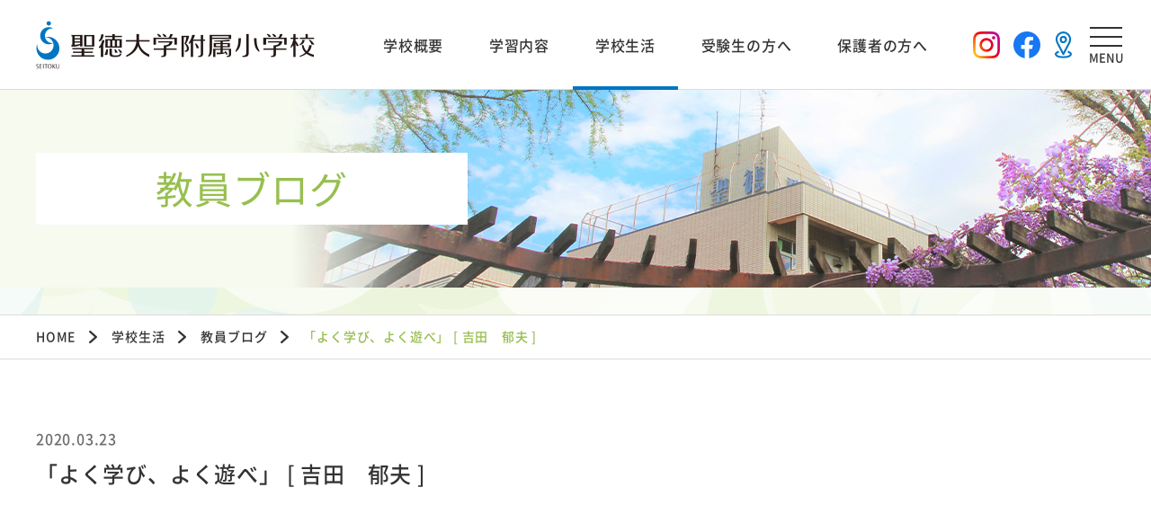

--- FILE ---
content_type: text/html; charset=UTF-8
request_url: https://seitoku-primary.ed.jp/school_life/teachers/%E3%80%8C%E3%82%88%E3%81%8F%E5%AD%A6%E3%81%B3%E3%80%81%E3%82%88%E3%81%8F%E9%81%8A%E3%81%B9%E3%80%8D-%E5%90%89%E7%94%B0%E3%80%80%E9%83%81%E5%A4%AB/
body_size: 60282
content:
<!doctype html>
<html lang="ja">
<head>
  <meta charset="UTF-8">
  <meta name="viewport" content="width=device-width, initial-scale=1">
  <link rel="icon" type="image/x-icon" href="https://seitoku-primary.ed.jp/wp/wp-content/themes/seitoku_shogaku/img/common/favicon.ico">
  <link rel="apple-touch-icon" sizes="180x180" href="https://seitoku-primary.ed.jp/wp/wp-content/themes/seitoku_shogaku/img/common/apple-touch-icon.png">

  <title>「よく学び、よく遊べ」 [ 吉田　郁夫 ] | 聖徳大学附属小学校</title>
<meta name='robots' content='max-image-preview:large' />
  <meta name="description" content="千葉県松戸市にある私立小学校、聖徳大学附属小学校は建学の理念である「和」の精神のもと、知・情・体のバランスがよくとれた子どもの育成を目指しています。礼節、知育、勤労の３つの教育方針を掲げ、一人ひとりの能力や特性に応じた教育を大切にします。">
<link rel='dns-prefetch' href='//ajax.googleapis.com' />
<link rel="alternate" title="oEmbed (JSON)" type="application/json+oembed" href="https://seitoku-primary.ed.jp/wp-json/oembed/1.0/embed?url=https%3A%2F%2Fseitoku-primary.ed.jp%2Fschool_life%2Fteachers%2F%25e3%2580%258c%25e3%2582%2588%25e3%2581%258f%25e5%25ad%25a6%25e3%2581%25b3%25e3%2580%2581%25e3%2582%2588%25e3%2581%258f%25e9%2581%258a%25e3%2581%25b9%25e3%2580%258d-%25e5%2590%2589%25e7%2594%25b0%25e3%2580%2580%25e9%2583%2581%25e5%25a4%25ab%2F" />
<link rel="alternate" title="oEmbed (XML)" type="text/xml+oembed" href="https://seitoku-primary.ed.jp/wp-json/oembed/1.0/embed?url=https%3A%2F%2Fseitoku-primary.ed.jp%2Fschool_life%2Fteachers%2F%25e3%2580%258c%25e3%2582%2588%25e3%2581%258f%25e5%25ad%25a6%25e3%2581%25b3%25e3%2580%2581%25e3%2582%2588%25e3%2581%258f%25e9%2581%258a%25e3%2581%25b9%25e3%2580%258d-%25e5%2590%2589%25e7%2594%25b0%25e3%2580%2580%25e9%2583%2581%25e5%25a4%25ab%2F&#038;format=xml" />
<style id='wp-img-auto-sizes-contain-inline-css'>
img:is([sizes=auto i],[sizes^="auto," i]){contain-intrinsic-size:3000px 1500px}
/*# sourceURL=wp-img-auto-sizes-contain-inline-css */
</style>
<style id='wp-block-library-inline-css'>
:root{--wp-block-synced-color:#7a00df;--wp-block-synced-color--rgb:122,0,223;--wp-bound-block-color:var(--wp-block-synced-color);--wp-editor-canvas-background:#ddd;--wp-admin-theme-color:#007cba;--wp-admin-theme-color--rgb:0,124,186;--wp-admin-theme-color-darker-10:#006ba1;--wp-admin-theme-color-darker-10--rgb:0,107,160.5;--wp-admin-theme-color-darker-20:#005a87;--wp-admin-theme-color-darker-20--rgb:0,90,135;--wp-admin-border-width-focus:2px}@media (min-resolution:192dpi){:root{--wp-admin-border-width-focus:1.5px}}.wp-element-button{cursor:pointer}:root .has-very-light-gray-background-color{background-color:#eee}:root .has-very-dark-gray-background-color{background-color:#313131}:root .has-very-light-gray-color{color:#eee}:root .has-very-dark-gray-color{color:#313131}:root .has-vivid-green-cyan-to-vivid-cyan-blue-gradient-background{background:linear-gradient(135deg,#00d084,#0693e3)}:root .has-purple-crush-gradient-background{background:linear-gradient(135deg,#34e2e4,#4721fb 50%,#ab1dfe)}:root .has-hazy-dawn-gradient-background{background:linear-gradient(135deg,#faaca8,#dad0ec)}:root .has-subdued-olive-gradient-background{background:linear-gradient(135deg,#fafae1,#67a671)}:root .has-atomic-cream-gradient-background{background:linear-gradient(135deg,#fdd79a,#004a59)}:root .has-nightshade-gradient-background{background:linear-gradient(135deg,#330968,#31cdcf)}:root .has-midnight-gradient-background{background:linear-gradient(135deg,#020381,#2874fc)}:root{--wp--preset--font-size--normal:16px;--wp--preset--font-size--huge:42px}.has-regular-font-size{font-size:1em}.has-larger-font-size{font-size:2.625em}.has-normal-font-size{font-size:var(--wp--preset--font-size--normal)}.has-huge-font-size{font-size:var(--wp--preset--font-size--huge)}.has-text-align-center{text-align:center}.has-text-align-left{text-align:left}.has-text-align-right{text-align:right}.has-fit-text{white-space:nowrap!important}#end-resizable-editor-section{display:none}.aligncenter{clear:both}.items-justified-left{justify-content:flex-start}.items-justified-center{justify-content:center}.items-justified-right{justify-content:flex-end}.items-justified-space-between{justify-content:space-between}.screen-reader-text{border:0;clip-path:inset(50%);height:1px;margin:-1px;overflow:hidden;padding:0;position:absolute;width:1px;word-wrap:normal!important}.screen-reader-text:focus{background-color:#ddd;clip-path:none;color:#444;display:block;font-size:1em;height:auto;left:5px;line-height:normal;padding:15px 23px 14px;text-decoration:none;top:5px;width:auto;z-index:100000}html :where(.has-border-color){border-style:solid}html :where([style*=border-top-color]){border-top-style:solid}html :where([style*=border-right-color]){border-right-style:solid}html :where([style*=border-bottom-color]){border-bottom-style:solid}html :where([style*=border-left-color]){border-left-style:solid}html :where([style*=border-width]){border-style:solid}html :where([style*=border-top-width]){border-top-style:solid}html :where([style*=border-right-width]){border-right-style:solid}html :where([style*=border-bottom-width]){border-bottom-style:solid}html :where([style*=border-left-width]){border-left-style:solid}html :where(img[class*=wp-image-]){height:auto;max-width:100%}:where(figure){margin:0 0 1em}html :where(.is-position-sticky){--wp-admin--admin-bar--position-offset:var(--wp-admin--admin-bar--height,0px)}@media screen and (max-width:600px){html :where(.is-position-sticky){--wp-admin--admin-bar--position-offset:0px}}

/*# sourceURL=wp-block-library-inline-css */
</style><style id='wp-block-image-inline-css'>
.wp-block-image>a,.wp-block-image>figure>a{display:inline-block}.wp-block-image img{box-sizing:border-box;height:auto;max-width:100%;vertical-align:bottom}@media not (prefers-reduced-motion){.wp-block-image img.hide{visibility:hidden}.wp-block-image img.show{animation:show-content-image .4s}}.wp-block-image[style*=border-radius] img,.wp-block-image[style*=border-radius]>a{border-radius:inherit}.wp-block-image.has-custom-border img{box-sizing:border-box}.wp-block-image.aligncenter{text-align:center}.wp-block-image.alignfull>a,.wp-block-image.alignwide>a{width:100%}.wp-block-image.alignfull img,.wp-block-image.alignwide img{height:auto;width:100%}.wp-block-image .aligncenter,.wp-block-image .alignleft,.wp-block-image .alignright,.wp-block-image.aligncenter,.wp-block-image.alignleft,.wp-block-image.alignright{display:table}.wp-block-image .aligncenter>figcaption,.wp-block-image .alignleft>figcaption,.wp-block-image .alignright>figcaption,.wp-block-image.aligncenter>figcaption,.wp-block-image.alignleft>figcaption,.wp-block-image.alignright>figcaption{caption-side:bottom;display:table-caption}.wp-block-image .alignleft{float:left;margin:.5em 1em .5em 0}.wp-block-image .alignright{float:right;margin:.5em 0 .5em 1em}.wp-block-image .aligncenter{margin-left:auto;margin-right:auto}.wp-block-image :where(figcaption){margin-bottom:1em;margin-top:.5em}.wp-block-image.is-style-circle-mask img{border-radius:9999px}@supports ((-webkit-mask-image:none) or (mask-image:none)) or (-webkit-mask-image:none){.wp-block-image.is-style-circle-mask img{border-radius:0;-webkit-mask-image:url('data:image/svg+xml;utf8,<svg viewBox="0 0 100 100" xmlns="http://www.w3.org/2000/svg"><circle cx="50" cy="50" r="50"/></svg>');mask-image:url('data:image/svg+xml;utf8,<svg viewBox="0 0 100 100" xmlns="http://www.w3.org/2000/svg"><circle cx="50" cy="50" r="50"/></svg>');mask-mode:alpha;-webkit-mask-position:center;mask-position:center;-webkit-mask-repeat:no-repeat;mask-repeat:no-repeat;-webkit-mask-size:contain;mask-size:contain}}:root :where(.wp-block-image.is-style-rounded img,.wp-block-image .is-style-rounded img){border-radius:9999px}.wp-block-image figure{margin:0}.wp-lightbox-container{display:flex;flex-direction:column;position:relative}.wp-lightbox-container img{cursor:zoom-in}.wp-lightbox-container img:hover+button{opacity:1}.wp-lightbox-container button{align-items:center;backdrop-filter:blur(16px) saturate(180%);background-color:#5a5a5a40;border:none;border-radius:4px;cursor:zoom-in;display:flex;height:20px;justify-content:center;opacity:0;padding:0;position:absolute;right:16px;text-align:center;top:16px;width:20px;z-index:100}@media not (prefers-reduced-motion){.wp-lightbox-container button{transition:opacity .2s ease}}.wp-lightbox-container button:focus-visible{outline:3px auto #5a5a5a40;outline:3px auto -webkit-focus-ring-color;outline-offset:3px}.wp-lightbox-container button:hover{cursor:pointer;opacity:1}.wp-lightbox-container button:focus{opacity:1}.wp-lightbox-container button:focus,.wp-lightbox-container button:hover,.wp-lightbox-container button:not(:hover):not(:active):not(.has-background){background-color:#5a5a5a40;border:none}.wp-lightbox-overlay{box-sizing:border-box;cursor:zoom-out;height:100vh;left:0;overflow:hidden;position:fixed;top:0;visibility:hidden;width:100%;z-index:100000}.wp-lightbox-overlay .close-button{align-items:center;cursor:pointer;display:flex;justify-content:center;min-height:40px;min-width:40px;padding:0;position:absolute;right:calc(env(safe-area-inset-right) + 16px);top:calc(env(safe-area-inset-top) + 16px);z-index:5000000}.wp-lightbox-overlay .close-button:focus,.wp-lightbox-overlay .close-button:hover,.wp-lightbox-overlay .close-button:not(:hover):not(:active):not(.has-background){background:none;border:none}.wp-lightbox-overlay .lightbox-image-container{height:var(--wp--lightbox-container-height);left:50%;overflow:hidden;position:absolute;top:50%;transform:translate(-50%,-50%);transform-origin:top left;width:var(--wp--lightbox-container-width);z-index:9999999999}.wp-lightbox-overlay .wp-block-image{align-items:center;box-sizing:border-box;display:flex;height:100%;justify-content:center;margin:0;position:relative;transform-origin:0 0;width:100%;z-index:3000000}.wp-lightbox-overlay .wp-block-image img{height:var(--wp--lightbox-image-height);min-height:var(--wp--lightbox-image-height);min-width:var(--wp--lightbox-image-width);width:var(--wp--lightbox-image-width)}.wp-lightbox-overlay .wp-block-image figcaption{display:none}.wp-lightbox-overlay button{background:none;border:none}.wp-lightbox-overlay .scrim{background-color:#fff;height:100%;opacity:.9;position:absolute;width:100%;z-index:2000000}.wp-lightbox-overlay.active{visibility:visible}@media not (prefers-reduced-motion){.wp-lightbox-overlay.active{animation:turn-on-visibility .25s both}.wp-lightbox-overlay.active img{animation:turn-on-visibility .35s both}.wp-lightbox-overlay.show-closing-animation:not(.active){animation:turn-off-visibility .35s both}.wp-lightbox-overlay.show-closing-animation:not(.active) img{animation:turn-off-visibility .25s both}.wp-lightbox-overlay.zoom.active{animation:none;opacity:1;visibility:visible}.wp-lightbox-overlay.zoom.active .lightbox-image-container{animation:lightbox-zoom-in .4s}.wp-lightbox-overlay.zoom.active .lightbox-image-container img{animation:none}.wp-lightbox-overlay.zoom.active .scrim{animation:turn-on-visibility .4s forwards}.wp-lightbox-overlay.zoom.show-closing-animation:not(.active){animation:none}.wp-lightbox-overlay.zoom.show-closing-animation:not(.active) .lightbox-image-container{animation:lightbox-zoom-out .4s}.wp-lightbox-overlay.zoom.show-closing-animation:not(.active) .lightbox-image-container img{animation:none}.wp-lightbox-overlay.zoom.show-closing-animation:not(.active) .scrim{animation:turn-off-visibility .4s forwards}}@keyframes show-content-image{0%{visibility:hidden}99%{visibility:hidden}to{visibility:visible}}@keyframes turn-on-visibility{0%{opacity:0}to{opacity:1}}@keyframes turn-off-visibility{0%{opacity:1;visibility:visible}99%{opacity:0;visibility:visible}to{opacity:0;visibility:hidden}}@keyframes lightbox-zoom-in{0%{transform:translate(calc((-100vw + var(--wp--lightbox-scrollbar-width))/2 + var(--wp--lightbox-initial-left-position)),calc(-50vh + var(--wp--lightbox-initial-top-position))) scale(var(--wp--lightbox-scale))}to{transform:translate(-50%,-50%) scale(1)}}@keyframes lightbox-zoom-out{0%{transform:translate(-50%,-50%) scale(1);visibility:visible}99%{visibility:visible}to{transform:translate(calc((-100vw + var(--wp--lightbox-scrollbar-width))/2 + var(--wp--lightbox-initial-left-position)),calc(-50vh + var(--wp--lightbox-initial-top-position))) scale(var(--wp--lightbox-scale));visibility:hidden}}
/*# sourceURL=https://seitoku-primary.ed.jp/wp/wp-includes/blocks/image/style.min.css */
</style>
<style id='wp-block-image-theme-inline-css'>
:root :where(.wp-block-image figcaption){color:#555;font-size:13px;text-align:center}.is-dark-theme :root :where(.wp-block-image figcaption){color:#ffffffa6}.wp-block-image{margin:0 0 1em}
/*# sourceURL=https://seitoku-primary.ed.jp/wp/wp-includes/blocks/image/theme.min.css */
</style>
<style id='wp-block-paragraph-inline-css'>
.is-small-text{font-size:.875em}.is-regular-text{font-size:1em}.is-large-text{font-size:2.25em}.is-larger-text{font-size:3em}.has-drop-cap:not(:focus):first-letter{float:left;font-size:8.4em;font-style:normal;font-weight:100;line-height:.68;margin:.05em .1em 0 0;text-transform:uppercase}body.rtl .has-drop-cap:not(:focus):first-letter{float:none;margin-left:.1em}p.has-drop-cap.has-background{overflow:hidden}:root :where(p.has-background){padding:1.25em 2.375em}:where(p.has-text-color:not(.has-link-color)) a{color:inherit}p.has-text-align-left[style*="writing-mode:vertical-lr"],p.has-text-align-right[style*="writing-mode:vertical-rl"]{rotate:180deg}
/*# sourceURL=https://seitoku-primary.ed.jp/wp/wp-includes/blocks/paragraph/style.min.css */
</style>
<style id='wp-block-separator-inline-css'>
@charset "UTF-8";.wp-block-separator{border:none;border-top:2px solid}:root :where(.wp-block-separator.is-style-dots){height:auto;line-height:1;text-align:center}:root :where(.wp-block-separator.is-style-dots):before{color:currentColor;content:"···";font-family:serif;font-size:1.5em;letter-spacing:2em;padding-left:2em}.wp-block-separator.is-style-dots{background:none!important;border:none!important}
/*# sourceURL=https://seitoku-primary.ed.jp/wp/wp-includes/blocks/separator/style.min.css */
</style>
<style id='wp-block-separator-theme-inline-css'>
.wp-block-separator.has-css-opacity{opacity:.4}.wp-block-separator{border:none;border-bottom:2px solid;margin-left:auto;margin-right:auto}.wp-block-separator.has-alpha-channel-opacity{opacity:1}.wp-block-separator:not(.is-style-wide):not(.is-style-dots){width:100px}.wp-block-separator.has-background:not(.is-style-dots){border-bottom:none;height:1px}.wp-block-separator.has-background:not(.is-style-wide):not(.is-style-dots){height:2px}
/*# sourceURL=https://seitoku-primary.ed.jp/wp/wp-includes/blocks/separator/theme.min.css */
</style>
<style id='global-styles-inline-css'>
:root{--wp--preset--aspect-ratio--square: 1;--wp--preset--aspect-ratio--4-3: 4/3;--wp--preset--aspect-ratio--3-4: 3/4;--wp--preset--aspect-ratio--3-2: 3/2;--wp--preset--aspect-ratio--2-3: 2/3;--wp--preset--aspect-ratio--16-9: 16/9;--wp--preset--aspect-ratio--9-16: 9/16;--wp--preset--color--black: #000000;--wp--preset--color--cyan-bluish-gray: #abb8c3;--wp--preset--color--white: #ffffff;--wp--preset--color--pale-pink: #f78da7;--wp--preset--color--vivid-red: #cf2e2e;--wp--preset--color--luminous-vivid-orange: #ff6900;--wp--preset--color--luminous-vivid-amber: #fcb900;--wp--preset--color--light-green-cyan: #7bdcb5;--wp--preset--color--vivid-green-cyan: #00d084;--wp--preset--color--pale-cyan-blue: #8ed1fc;--wp--preset--color--vivid-cyan-blue: #0693e3;--wp--preset--color--vivid-purple: #9b51e0;--wp--preset--gradient--vivid-cyan-blue-to-vivid-purple: linear-gradient(135deg,rgb(6,147,227) 0%,rgb(155,81,224) 100%);--wp--preset--gradient--light-green-cyan-to-vivid-green-cyan: linear-gradient(135deg,rgb(122,220,180) 0%,rgb(0,208,130) 100%);--wp--preset--gradient--luminous-vivid-amber-to-luminous-vivid-orange: linear-gradient(135deg,rgb(252,185,0) 0%,rgb(255,105,0) 100%);--wp--preset--gradient--luminous-vivid-orange-to-vivid-red: linear-gradient(135deg,rgb(255,105,0) 0%,rgb(207,46,46) 100%);--wp--preset--gradient--very-light-gray-to-cyan-bluish-gray: linear-gradient(135deg,rgb(238,238,238) 0%,rgb(169,184,195) 100%);--wp--preset--gradient--cool-to-warm-spectrum: linear-gradient(135deg,rgb(74,234,220) 0%,rgb(151,120,209) 20%,rgb(207,42,186) 40%,rgb(238,44,130) 60%,rgb(251,105,98) 80%,rgb(254,248,76) 100%);--wp--preset--gradient--blush-light-purple: linear-gradient(135deg,rgb(255,206,236) 0%,rgb(152,150,240) 100%);--wp--preset--gradient--blush-bordeaux: linear-gradient(135deg,rgb(254,205,165) 0%,rgb(254,45,45) 50%,rgb(107,0,62) 100%);--wp--preset--gradient--luminous-dusk: linear-gradient(135deg,rgb(255,203,112) 0%,rgb(199,81,192) 50%,rgb(65,88,208) 100%);--wp--preset--gradient--pale-ocean: linear-gradient(135deg,rgb(255,245,203) 0%,rgb(182,227,212) 50%,rgb(51,167,181) 100%);--wp--preset--gradient--electric-grass: linear-gradient(135deg,rgb(202,248,128) 0%,rgb(113,206,126) 100%);--wp--preset--gradient--midnight: linear-gradient(135deg,rgb(2,3,129) 0%,rgb(40,116,252) 100%);--wp--preset--font-size--small: 13px;--wp--preset--font-size--medium: 20px;--wp--preset--font-size--large: 36px;--wp--preset--font-size--x-large: 42px;--wp--preset--spacing--20: 0.44rem;--wp--preset--spacing--30: 0.67rem;--wp--preset--spacing--40: 1rem;--wp--preset--spacing--50: 1.5rem;--wp--preset--spacing--60: 2.25rem;--wp--preset--spacing--70: 3.38rem;--wp--preset--spacing--80: 5.06rem;--wp--preset--shadow--natural: 6px 6px 9px rgba(0, 0, 0, 0.2);--wp--preset--shadow--deep: 12px 12px 50px rgba(0, 0, 0, 0.4);--wp--preset--shadow--sharp: 6px 6px 0px rgba(0, 0, 0, 0.2);--wp--preset--shadow--outlined: 6px 6px 0px -3px rgb(255, 255, 255), 6px 6px rgb(0, 0, 0);--wp--preset--shadow--crisp: 6px 6px 0px rgb(0, 0, 0);}:where(.is-layout-flex){gap: 0.5em;}:where(.is-layout-grid){gap: 0.5em;}body .is-layout-flex{display: flex;}.is-layout-flex{flex-wrap: wrap;align-items: center;}.is-layout-flex > :is(*, div){margin: 0;}body .is-layout-grid{display: grid;}.is-layout-grid > :is(*, div){margin: 0;}:where(.wp-block-columns.is-layout-flex){gap: 2em;}:where(.wp-block-columns.is-layout-grid){gap: 2em;}:where(.wp-block-post-template.is-layout-flex){gap: 1.25em;}:where(.wp-block-post-template.is-layout-grid){gap: 1.25em;}.has-black-color{color: var(--wp--preset--color--black) !important;}.has-cyan-bluish-gray-color{color: var(--wp--preset--color--cyan-bluish-gray) !important;}.has-white-color{color: var(--wp--preset--color--white) !important;}.has-pale-pink-color{color: var(--wp--preset--color--pale-pink) !important;}.has-vivid-red-color{color: var(--wp--preset--color--vivid-red) !important;}.has-luminous-vivid-orange-color{color: var(--wp--preset--color--luminous-vivid-orange) !important;}.has-luminous-vivid-amber-color{color: var(--wp--preset--color--luminous-vivid-amber) !important;}.has-light-green-cyan-color{color: var(--wp--preset--color--light-green-cyan) !important;}.has-vivid-green-cyan-color{color: var(--wp--preset--color--vivid-green-cyan) !important;}.has-pale-cyan-blue-color{color: var(--wp--preset--color--pale-cyan-blue) !important;}.has-vivid-cyan-blue-color{color: var(--wp--preset--color--vivid-cyan-blue) !important;}.has-vivid-purple-color{color: var(--wp--preset--color--vivid-purple) !important;}.has-black-background-color{background-color: var(--wp--preset--color--black) !important;}.has-cyan-bluish-gray-background-color{background-color: var(--wp--preset--color--cyan-bluish-gray) !important;}.has-white-background-color{background-color: var(--wp--preset--color--white) !important;}.has-pale-pink-background-color{background-color: var(--wp--preset--color--pale-pink) !important;}.has-vivid-red-background-color{background-color: var(--wp--preset--color--vivid-red) !important;}.has-luminous-vivid-orange-background-color{background-color: var(--wp--preset--color--luminous-vivid-orange) !important;}.has-luminous-vivid-amber-background-color{background-color: var(--wp--preset--color--luminous-vivid-amber) !important;}.has-light-green-cyan-background-color{background-color: var(--wp--preset--color--light-green-cyan) !important;}.has-vivid-green-cyan-background-color{background-color: var(--wp--preset--color--vivid-green-cyan) !important;}.has-pale-cyan-blue-background-color{background-color: var(--wp--preset--color--pale-cyan-blue) !important;}.has-vivid-cyan-blue-background-color{background-color: var(--wp--preset--color--vivid-cyan-blue) !important;}.has-vivid-purple-background-color{background-color: var(--wp--preset--color--vivid-purple) !important;}.has-black-border-color{border-color: var(--wp--preset--color--black) !important;}.has-cyan-bluish-gray-border-color{border-color: var(--wp--preset--color--cyan-bluish-gray) !important;}.has-white-border-color{border-color: var(--wp--preset--color--white) !important;}.has-pale-pink-border-color{border-color: var(--wp--preset--color--pale-pink) !important;}.has-vivid-red-border-color{border-color: var(--wp--preset--color--vivid-red) !important;}.has-luminous-vivid-orange-border-color{border-color: var(--wp--preset--color--luminous-vivid-orange) !important;}.has-luminous-vivid-amber-border-color{border-color: var(--wp--preset--color--luminous-vivid-amber) !important;}.has-light-green-cyan-border-color{border-color: var(--wp--preset--color--light-green-cyan) !important;}.has-vivid-green-cyan-border-color{border-color: var(--wp--preset--color--vivid-green-cyan) !important;}.has-pale-cyan-blue-border-color{border-color: var(--wp--preset--color--pale-cyan-blue) !important;}.has-vivid-cyan-blue-border-color{border-color: var(--wp--preset--color--vivid-cyan-blue) !important;}.has-vivid-purple-border-color{border-color: var(--wp--preset--color--vivid-purple) !important;}.has-vivid-cyan-blue-to-vivid-purple-gradient-background{background: var(--wp--preset--gradient--vivid-cyan-blue-to-vivid-purple) !important;}.has-light-green-cyan-to-vivid-green-cyan-gradient-background{background: var(--wp--preset--gradient--light-green-cyan-to-vivid-green-cyan) !important;}.has-luminous-vivid-amber-to-luminous-vivid-orange-gradient-background{background: var(--wp--preset--gradient--luminous-vivid-amber-to-luminous-vivid-orange) !important;}.has-luminous-vivid-orange-to-vivid-red-gradient-background{background: var(--wp--preset--gradient--luminous-vivid-orange-to-vivid-red) !important;}.has-very-light-gray-to-cyan-bluish-gray-gradient-background{background: var(--wp--preset--gradient--very-light-gray-to-cyan-bluish-gray) !important;}.has-cool-to-warm-spectrum-gradient-background{background: var(--wp--preset--gradient--cool-to-warm-spectrum) !important;}.has-blush-light-purple-gradient-background{background: var(--wp--preset--gradient--blush-light-purple) !important;}.has-blush-bordeaux-gradient-background{background: var(--wp--preset--gradient--blush-bordeaux) !important;}.has-luminous-dusk-gradient-background{background: var(--wp--preset--gradient--luminous-dusk) !important;}.has-pale-ocean-gradient-background{background: var(--wp--preset--gradient--pale-ocean) !important;}.has-electric-grass-gradient-background{background: var(--wp--preset--gradient--electric-grass) !important;}.has-midnight-gradient-background{background: var(--wp--preset--gradient--midnight) !important;}.has-small-font-size{font-size: var(--wp--preset--font-size--small) !important;}.has-medium-font-size{font-size: var(--wp--preset--font-size--medium) !important;}.has-large-font-size{font-size: var(--wp--preset--font-size--large) !important;}.has-x-large-font-size{font-size: var(--wp--preset--font-size--x-large) !important;}
/*# sourceURL=global-styles-inline-css */
</style>

<style id='classic-theme-styles-inline-css'>
/*! This file is auto-generated */
.wp-block-button__link{color:#fff;background-color:#32373c;border-radius:9999px;box-shadow:none;text-decoration:none;padding:calc(.667em + 2px) calc(1.333em + 2px);font-size:1.125em}.wp-block-file__button{background:#32373c;color:#fff;text-decoration:none}
/*# sourceURL=/wp-includes/css/classic-themes.min.css */
</style>
<link rel='stylesheet' id='seitoku-shogaku-reset-css' href='https://seitoku-primary.ed.jp/wp/wp-content/themes/seitoku_shogaku/css/admission/reset.css?ver=2020102665005' media='all' />
<link rel='stylesheet' id='seitoku-shogaku-module-css' href='https://seitoku-primary.ed.jp/wp/wp-content/themes/seitoku_shogaku/css/admission/module.css?ver=2025032675802' media='all' />
<link rel='stylesheet' id='seitoku-shogaku-common-css' href='https://seitoku-primary.ed.jp/wp/wp-content/themes/seitoku_shogaku/css/admission/common.css?ver=2023041110854' media='all' />
<link rel='stylesheet' id='seitoku-shogaku-style-css' href='https://seitoku-primary.ed.jp/wp/wp-content/themes/seitoku_shogaku/css/admission/style.css?ver=2020102670906' media='all' />
<link rel='stylesheet' id='base-block-style-css' href='https://seitoku-primary.ed.jp/wp/wp-content/themes/seitoku_shogaku/block-style.css?ver=20201004211237' media='all' />
<script src="//ajax.googleapis.com/ajax/libs/jquery/3.4.1/jquery.min.js?ver=f68c584951401060e7ecf9241c718814" id="jquery-js"></script>
<script src="https://seitoku-primary.ed.jp/wp/wp-content/themes/seitoku_shogaku/js/common/jquery.easing.1.3.js?ver=2020080902931" id="seitoku-shogaku-jqeasing-js"></script>
<script src="https://seitoku-primary.ed.jp/wp/wp-content/themes/seitoku_shogaku/js/common/main.js?ver=2023041261250" id="seitoku-shogaku-main-js"></script>
<link rel="https://api.w.org/" href="https://seitoku-primary.ed.jp/wp-json/" /><link rel="alternate" title="JSON" type="application/json" href="https://seitoku-primary.ed.jp/wp-json/wp/v2/teachers/3015" /><link rel="canonical" href="https://seitoku-primary.ed.jp/school_life/teachers/%e3%80%8c%e3%82%88%e3%81%8f%e5%ad%a6%e3%81%b3%e3%80%81%e3%82%88%e3%81%8f%e9%81%8a%e3%81%b9%e3%80%8d-%e5%90%89%e7%94%b0%e3%80%80%e9%83%81%e5%a4%ab/" />
<link rel='shortlink' href='https://seitoku-primary.ed.jp/?p=3015' />
  <!-- Global site tag (gtag.js) - Google Ads: 847143898 -->
  <script async src="https://www.googletagmanager.com/gtag/js?id=AW-847143898"></script>
  <script>
    window.dataLayer = window.dataLayer || [];
    function gtag(){dataLayer.push(arguments);}
    gtag('js', new Date());
  
    gtag('config', 'AW-847143898');
    gtag('config', 'UA-10060231-12'); 
    gtag('config', 'G-BRJX3SH4V9');
  </script>

  <!-- Facebook Pixel Code -->
  <script>
    !function(f,b,e,v,n,t,s)
    {if(f.fbq)return;n=f.fbq=function(){n.callMethod?
    n.callMethod.apply(n,arguments):n.queue.push(arguments)};
    if(!f._fbq)f._fbq=n;n.push=n;n.loaded=!0;n.version='2.0';
    n.queue=[];t=b.createElement(e);t.async=!0;
    t.src=v;s=b.getElementsByTagName(e)[0];
    s.parentNode.insertBefore(t,s)}(window, document,'script',
    'https://connect.facebook.net/en_US/fbevents.js');
    fbq('init', '489597918041393');
    fbq('track', 'PageView');
  </script>
  <noscript><img height="1" width="1" style="display:none"
  src="https://www.facebook.com/tr?id=489597918041393&ev=PageView&noscript=1"
  /></noscript>
  <!-- End Facebook Pixel Code -->

</head>

<body class="wp-singular teachers-template-default single single-teachers postid-3015 wp-theme-seitoku_shogaku">

<!-- container -->
<div class="container">
    <!-- header -->
    <header class="header">
        <div class="inner">
            <div class="header__main">
                <a class="logo" href="/">
                    <img src="https://seitoku-primary.ed.jp/wp/wp-content/themes/seitoku_shogaku/img/common/logo.png" alt="聖徳大学附属小学校">
                </a>
                <div id="js-naviPc" class="pc-only navi">
                    <div id="js-headerPc" class="navi__main">
                        <div class="navi__open" data-menu="overview">
                            <a class="navi__link" href="/school_info/">学校概要</a>
                            <div id="overview" class="navi__sub">
                                <div class="navi__inner">
                                    <div><a href="/school_info/education_policy/">教育理念・教育方針</a></div>
                                    <div><a href="/school_info/history/">沿革</a></div>
                                    <div><a href="/school_info/juniorhighscoool/">合格実績</a></div>
                                    <div><a href="/school_info/information/">基本情報</a></div>
                                    <div><a href="/school_info/facilities/">施設・設備紹介</a></div>
                                    <div><a href="/school_info/map/">アクセスマップ</a></div>
                                </div>
                            </div>
                        </div>
                        <div class="navi__open" data-menu="detail">
                            <a class="navi__link" href="/study/">学習内容</a>
                            <div id="detail" class="navi__sub">
                                <div class="navi__inner">
                                    <div><a href="/study/teaching/">指導方針</a></div>
                                    <div><a href="/study/curriculum/">学年別学習カリキュラム</a></div>
                                    <div><a href="/study/class/">時間割</a></div>
                                    <div><a href="/study/reiho/">礼法教育</a></div>
                                    <div><a href="/study/math-science/">理数系の取り組みについて</a></div>
                                    <div><a href="/study/shingaku_policy/">中学校受験に向けて</a></div>
                                </div>
                            </div>
                        </div>
                        <div class="navi__open is-current" data-menu="life">
                            <a class="navi__link" href="/school_life/">学校生活</a>
                            <div id="life" class="navi__sub">
                                <div class="navi__inner">
                                    <div><a href="/school_life/meiwahan/">明和班について</a></div>
                                    <div><a href="/school_life/kaishoku/">会食（昼食）・食育</a></div>
                                    <div><a href="/school_life/afterschool/">聖徳アフタースクール</a></div>
                                    <div><a href="/school_life/event/">年間行事</a></div>
                                    <div><a href="/school_life/uniform/">制服ガイド</a></div>
                                    <div><a href="/school_life/safety/">安心・安全について</a></div>
                                    <div><a href="/school_life/principle_blog/">校長室だより</a></div>
                                    <div><a href="/school_life/gallery_blog/">校内ギャラリー</a></div>
                                    <div><a href="/school_life/teachers/">教員ブログ</a></div>
                                    <div><a href="/school_life/teachers_blog/">教員研修</a></div>
                                </div>
                            </div>
                        </div>
                        <div class="navi__open" data-menu="examinee">
                            <a class="navi__link" href="/school_entry/">受験生の方へ</a>
                            <div id="examinee" class="navi__sub">
                                <div class="navi__inner">
                                    <div><a href="/school_entry/examination/">募集要項・入試情報</a></div>
                                    <div><a href="/school_entry/open_school/">説明会・オープンスクール・公開行事</a></div>
                                    <div><a href="https://mirai-compass.net/usr/seitoke/request/reqIndex.jsf" target="_blank" rel="noopener noreferrer">資料請求</a></div>
                                    <div><a href="/school_entry/graduate_voice/">卒業生の声</a></div>
                                    <div><a href="/school_entry/qa/">学校選びQ&A</a></div>
                                </div>
                            </div>
                        </div>
                        <div class="navi__open" data-menu="parent"><a class="navi__link" href="/parents/">保護者の方へ</a></div>
                    </div>
                </div>
                <div class="instagram"><a href="https://www.instagram.com/seitoku__primary/" target="_blank"><img src="https://seitoku-primary.ed.jp/wp/wp-content/themes/seitoku_shogaku/img/common/icon_header_instagram.png" alt="instagram"></a></div>
                <div class="facebook"><a href="https://www.facebook.com/primaryschool.seitoku/?hc_ref=ARQ_3Cf3PxQ7dsfX_QSHHeWRsH8i6s2ZCXbMKsvjsu3ZYIBnyh6Qwo9BGM_-t5mQCGs&fref=nf&__xts__%5b0%5d=68.ARA0oMWtBDsk1y7CmBb-rDP9AeIDbFNm5KsmMiy90VJdudrF1bNEDuVfBQu5LhptSMsaNJUWm9ZO0XWLwATHXn90pUwAFz9oLrC0WB2FG0YeL4fFmiR8ktN6_kst0yd6ipNxYaaWsgTr23m799o8LlEr6Tx2U9WhCMypQmeHKKsFx0qD_WOS&__tn__=kC-R" target="_blank" rel="noopener noreferrer"><img src="https://seitoku-primary.ed.jp/wp/wp-content/themes/seitoku_shogaku/img/common/icon_header_fb.svg" alt="facebook"></a></div>
                <div class="access"><a href="/school_info/map/"><img src="https://seitoku-primary.ed.jp/wp/wp-content/themes/seitoku_shogaku/img/common/icon_access.svg" alt="アクセスマップ"></a></div>
                <div class="drawer">
                    <div id="js-drawerBtn" class="button">
                        <span class="line"></span>
                        <span class="line"></span>
                        <span class="line"></span>
                        <span class=text>MENU</span>
                    </div>
                    <div class="navi">
                        <div class="navi__list">
                            <div class="overview">
                                <div class="title js-drawer-inToggle">学校概要</div>
                                <div class="navi__inner">
                                    <div class="title--sp sp-only"><a href="/school_info/">学校概要</a></div>
                                    <div><a href="/school_info/education_policy/">教育理念・教育方針</a></div>
                                    <div><a href="/school_info/history/">沿革</a></div>
                                    <div><a href="/school_info/juniorhighscoool/">合格実績</a></div>
                                    <div><a href="/school_info/information/">基本情報</a></div>
                                    <div><a href="/school_info/facilities/">施設・設備紹介</a></div>
                                    <div><a href="/school_info/map/">アクセスマップ</a></div>
                                </div>
                            </div>
                            <div class="detail">
                                <div class="title js-drawer-inToggle">学習内容</div>
                                <div class="navi__inner">
                                    <div class="title--sp sp-only"><a href="/study/">学習内容</a></div>
                                    <div><a href="/study/teaching/">指導方針</a></div>
                                    <div><a href="/study/curriculum/">学年別学習カリキュラム</a></div>
                                    <div><a href="/study/class/">時間割</a></div>
                                    <div><a href="/study/reiho/">礼法教育</a></div>
                                    <div><a href="/study/math-science/">理数系の取り組みについて</a></div>
                                    <div><a href="/study/shingaku_policy/">中学校受験に向けて</a></div>
                                </div>
                            </div>
                            <div class="life">
                                <div class="title js-drawer-inToggle">学校生活</div>
                                <div class="navi__inner">
                                    <div class="title--sp sp-only"><a href="/school_life/">学校生活</a></div>
                                    <div><a href="/school_life/meiwahan/">明和班について</a></div>
                                    <div><a href="/school_life/kaishoku/">会食（昼食）・食育</a></div>
                                    <div><a href="/school_life/afterschool/">聖徳アフタースクール</a></div>
                                    <div><a href="/school_life/event/">年間行事</a></div>
                                    <div><a href="/school_life/uniform/">制服ガイド</a></div>
                                    <div><a href="/school_life/safety/">安心・安全について</a></div>
                                    <div><a href="/school_life/principle_blog/">校長室だより</a></div>
                                    <div><a href="/school_life/gallery_blog/">校内ギャラリー</a></div>
                                    <div><a href="/school_life/teachers/">教員ブログ</a></div>
                                    <div><a href="/school_life/teachers_blog/">教員研修</a></div>
                                    

                                </div>
                            </div>
                            <div class="examinee">
								<div class="title js-drawer-inToggle" data-display="pc"><a href="/school_entry/">受験生の方へ</a></div>
								<div class="title js-drawer-inToggle" data-display="sp">受験生の方へ</div>
                                <div class="navi__inner">
                                    <div class="title--sp sp-only"><a href="/school_entry/">受験生の方へ</a></div>
                                    <div><a href="/school_entry/examination/">募集要項・入試情報</a></div>
                                    <div><a href="/school_entry/open_school/">説明会・オープンスクール・公開行事</a></div>
                                    <div><a href="https://mirai-compass.net/usr/seitoke/request/reqIndex.jsf" target="_blank" rel="noopener noreferrer">資料請求</a></div>
                                    <div><a href="/school_entry/graduate_voice/">卒業生の声</a></div>
                                    <div><a href="/school_entry/qa/">学校選びQ&A</a></div>
                                </div>
                            </div>
                        </div>
                        <div class="navi__btn">
                            <div class="btn__inner">
                                <div class="btn__item"><a href="/parents/"><span>保護者の方へ</span></a></div>
                                <div class="btn__item"><a href="/shuwakai/"><span>本校同窓会 秋和会</span></a></div>
                            </div>
                        </div>
                        <div class="navi__link">
                            <div class="link__item"><a href="/school_info/map/">アクセス</a></div>
                            <div class="link__item"><a href="/form/">お問い合わせ</a></div>
                            <div class="link__item"><a href="https://www.seitoku.jp/" target="_blank" rel="noopener noreferrer">聖徳学園</a></div>
                            <div class="link__item"><a href="http://www.seitoku.jp/dosorengokai/1rengoutop/index.htm" target="_blank" rel="noopener noreferrer">菊水会</a></div>
                            <div class="link__item"><a href="/legal/">このサイトについて</a></div>
                            <div class="link__item"><a href="/english/">ENGLISH</a></div>
                            <div class="link__item sp-only"></div>
                        </div>
                    </div>
                </div>
            </div>
        </div>
    </header>
    <div id="js-headerCover" class="header__cover"></div>
    <!-- /header -->

        <!-- contents start -->
	    <div id="wrapper">
	

  <div class="md-panel md-panel--03 md-panel--short">
    <div class="md-panel__wrap">
        <div class="md-panel__imgBox">
            <img class="pc-only" src="https://seitoku-primary.ed.jp/wp/wp-content/uploads/2024/06/teachers_title-pc.jpg" alt="">
            <img class="sp-only" src="https://seitoku-primary.ed.jp/wp/wp-content/uploads/2024/06/teachers_title-sp.jpg" alt="">
                        <div class="gradient"></div>
                  </div>
        <div class="md-panel__inner">
                      <h1>教員ブログ</h1>
        </div>
        <div class="md-panel__bg"></div>
                <div class="md-panel__bg--color"></div>
          </div>
  <div class="md-breadcrumbs md-breadcrumbs--03 md-breadcrumbs--3spu">
    <div class="inner">
    <!-- Breadcrumb NavXT 7.3.1 -->
<a href="https://seitoku-primary.ed.jp">HOME</a><a href="https://seitoku-primary.ed.jp/school_life/">学校生活</a><a href="https://seitoku-primary.ed.jp/school_life/teachers/">教員ブログ</a><span>「よく学び、よく遊べ」 [ 吉田　郁夫 ]</span>    </div>
</div>
</div>

    <div class="inner inner--spBig">
        <div class="md-title__tagBox">
            <div class="md-date">2020.03.23</div>
                  </div>
        <div class="md-title md-title--article">
            「よく学び、よく遊べ」 [ 吉田　郁夫 ]        </div>
    </div>
    <div class="md-title__deco md-title__deco--03"></div>

    <div class="md-article__wrap md-article__wrap--03">
        <div class="md-article__inner">
            
<p>遊びも全力でやりましたね。</p>



<p>ドッジボール（草がなくなって専用コートができました）</p>



<figure class="wp-block-image size-full is-resized is-style-default"><img fetchpriority="high" decoding="async" src="https://seitoku-primary.ed.jp/wp/wp-content/uploads/2020/09/1_P1011263light-thumb-300x225-75823.jpg" alt="" class="wp-image-3016" width="300" height="225"/></figure>



<hr class="wp-block-separator is-style-wide"/>



<p>手にす（ボレーがうまくなります）</p>



<figure class="wp-block-image size-full is-resized is-style-default"><img decoding="async" src="https://seitoku-primary.ed.jp/wp/wp-content/uploads/2020/09/2_P1011269light-thumb-300x225-75825.jpg" alt="" class="wp-image-3017" width="300" height="225"/></figure>



<hr class="wp-block-separator is-style-wide"/>



<p>野球（6年生といっしょに）</p>



<figure class="wp-block-image size-full is-resized is-style-default"><img decoding="async" src="https://seitoku-primary.ed.jp/wp/wp-content/uploads/2020/09/3_IMG_0139light-thumb-300x225-75211.jpg" alt="" class="wp-image-3018" width="300" height="225"/></figure>



<hr class="wp-block-separator is-style-wide"/>



<p>ドングリ銀行（たくさん集めました）</p>



<figure class="wp-block-image size-full is-resized is-style-default"><img loading="lazy" decoding="async" src="https://seitoku-primary.ed.jp/wp/wp-content/uploads/2020/09/4_P1010064light-thumb-300x225-75821.jpg" alt="" class="wp-image-3019" width="300" height="225"/></figure>



<hr class="wp-block-separator is-style-wide"/>



<p>積み木（こわすのがもったいない）</p>



<figure class="wp-block-image size-full is-resized is-style-default"><img loading="lazy" decoding="async" src="https://seitoku-primary.ed.jp/wp/wp-content/uploads/2020/09/5_IMG_0124light-thumb-300x225-75827.jpg" alt="" class="wp-image-3020" width="300" height="225"/></figure>



<hr class="wp-block-separator is-style-wide"/>



<p>レク（係の人が準備がんばりました）</p>



<figure class="wp-block-image size-full is-resized is-style-default"><img loading="lazy" decoding="async" src="https://seitoku-primary.ed.jp/wp/wp-content/uploads/2020/09/6_IMG_0037light-thumb-300x225-74859.jpg" alt="" class="wp-image-3021" width="300" height="225"/></figure>



<hr class="wp-block-separator is-style-wide"/>



<p>リーダー探し（見つけるのがたいへん）</p>



<figure class="wp-block-image size-full is-resized is-style-default"><img loading="lazy" decoding="async" src="https://seitoku-primary.ed.jp/wp/wp-content/uploads/2020/09/7_IMG_0398light-thumb-300x225-75829.jpg" alt="" class="wp-image-3022" width="300" height="225"/></figure>



<hr class="wp-block-separator is-style-wide"/>



<p>これからも思いきり遊んでください。</p>



<p>勉強も遊びも、何事も全力で楽しんでください。</p>



<p>「よく学び、よく遊べ。</p>



<p>　そしてよく食べて、よく寝る」</p>
        </div>
    </div>

      <div class="md-article__pager md-article__pager--03">

        <a class="md-article__pagerItem prev" href="https://seitoku-primary.ed.jp/school_life/teachers/%e6%a1%9c%e4%ba%94%ef%bd%9e%e5%85%ab%e5%88%86%e5%92%b2%e3%81%8d-%e5%b7%a5%e8%97%a4%e3%80%80%e7%be%8e%e5%b3%b0%e5%ad%90/">
            <img class="pc-only-img" src="https://seitoku-primary.ed.jp/wp/wp-content/themes/seitoku_shogaku/img/common/icon_arrow03.png" alt="＜"><img class="pc-only-img" src="https://seitoku-primary.ed.jp/wp/wp-content/themes/seitoku_shogaku/img/common/icon_arrow03.png" alt="＜">
            <img class="sp-only-img" src="https://seitoku-primary.ed.jp/wp/wp-content/themes/seitoku_shogaku/img/common/icon_arrow03-sp.png" alt="＜"><img class="sp-only-img" src="https://seitoku-primary.ed.jp/wp/wp-content/themes/seitoku_shogaku/img/common/icon_arrow03-sp.png" alt="＜">
            <span>前の記事へ</span>
        </a>

        <a href="../" class="md-btn md-btn--03"><span>一覧へ戻る</span></a>

        <a class="md-article__pagerItem next" href="https://seitoku-primary.ed.jp/school_life/teachers/%e6%89%8b%e3%81%a5%e3%81%8f%e3%82%8a%e3%82%a2%e3%83%bc%e3%83%88%e3%83%9e%e3%83%bc%e3%82%b1%e3%83%83%e3%83%88%e4%b8%ad%e6%ad%a2%e3%81%ab%e3%81%aa%e3%82%8a%e3%81%be%e3%81%97%e3%81%9f-%e9%95%b7/">
            <span>次の記事へ</span>
            <img class="pc-only-img" src="https://seitoku-primary.ed.jp/wp/wp-content/themes/seitoku_shogaku/img/common/icon_arrow03.png" alt="＞＞"><img class="pc-only-img" src="https://seitoku-primary.ed.jp/wp/wp-content/themes/seitoku_shogaku/img/common/icon_arrow03.png" alt="">
            <img class="sp-only-img" src="https://seitoku-primary.ed.jp/wp/wp-content/themes/seitoku_shogaku/img/common/icon_arrow03-sp.png" alt="＞＞"><img class="sp-only-img" src="https://seitoku-primary.ed.jp/wp/wp-content/themes/seitoku_shogaku/img/common/icon_arrow03-sp.png" alt="">
        </a>

    </div>

    <div class="md-relatedNews md-relatedNews--03 md-relatedNews--noTitle md-relatedNews--noTitle--article">
        <div class="inner">
            <div class="md-relatedNews__wrapArticle">
                <ul class="md-relatedNews__list">
                                        <li class="md-relatedNews__item"><a href="https://seitoku-primary.ed.jp/school_life/teachers/%e6%a1%9c%e4%ba%94%ef%bd%9e%e5%85%ab%e5%88%86%e5%92%b2%e3%81%8d-%e5%b7%a5%e8%97%a4%e3%80%80%e7%be%8e%e5%b3%b0%e5%ad%90/">
                            <span class="md-date">2020.03.26</span>
                                                                                    <span class="text">桜五～八分咲き [ 工藤　美峰子 ]</span></a>
                    </li>
                                        <li class="md-relatedNews__item current">
                        <div class="disabled">
                            <span class="md-date">2020.03.23</span>
                                                                                    <span class="text">「よく学び、よく遊べ」 [ 吉田　郁夫 ]</span>
                        </div>
                    </li>
                                        <li class="md-relatedNews__item"><a href="https://seitoku-primary.ed.jp/school_life/teachers/%e6%89%8b%e3%81%a5%e3%81%8f%e3%82%8a%e3%82%a2%e3%83%bc%e3%83%88%e3%83%9e%e3%83%bc%e3%82%b1%e3%83%83%e3%83%88%e4%b8%ad%e6%ad%a2%e3%81%ab%e3%81%aa%e3%82%8a%e3%81%be%e3%81%97%e3%81%9f-%e9%95%b7/">
                            <span class="md-date">2020.03.23</span>
                                                                                    <span class="text">手づくりアートマーケット中止になりました [ 長谷...</span></a>
                    </li>
                                    </ul>
            </div>
        </div>
    </div>



	

</div>
<!-- contents_end -->

<!-- footer -->
<footer class="footer">

  <div class="md-breadcrumbs md-breadcrumbs--03 md-breadcrumbs--3spu">
    <div class="inner">
    <!-- Breadcrumb NavXT 7.3.1 -->
<a href="https://seitoku-primary.ed.jp">HOME</a><a href="https://seitoku-primary.ed.jp/school_life/">学校生活</a><a href="https://seitoku-primary.ed.jp/school_life/teachers/">教員ブログ</a><span>「よく学び、よく遊べ」 [ 吉田　郁夫 ]</span>    </div>
</div>

    <div class="navi__banner">
        <div class="banner__inner">
            <div class="btn__item contact"><a href="/form/">お問い合わせ</a></div>
            <div class="btn__item access"><a href="/school_info/map/">アクセス</a></div>
            <div class="btn__item document"><a href="https://mirai-compass.net/usr/seitoke/request/reqIndex.jsf" target="_blank" rel="noopener noreferrer">資料請求</a></div>
            <div class="btn__item news"><a href="/topics/">最新トピックス</a></div>
            <div class="btn__item examinee"><a href="/admission/">入学案内</a></div>
            <div class="btn__item facebook"><a href="https://www.facebook.com/primaryschool.seitoku/?hc_ref=ARQ_3Cf3PxQ7dsfX_QSHHeWRsH8i6s2ZCXbMKsvjsu3ZYIBnyh6Qwo9BGM_-t5mQCGs&fref=nf&__xts__%5b0%5d=68.ARA0oMWtBDsk1y7CmBb-rDP9AeIDbFNm5KsmMiy90VJdudrF1bNEDuVfBQu5LhptSMsaNJUWm9ZO0XWLwATHXn90pUwAFz9oLrC0WB2FG0YeL4fFmiR8ktN6_kst0yd6ipNxYaaWsgTr23m799o8LlEr6Tx2U9WhCMypQmeHKKsFx0qD_WOS&__tn__=kC-R" target="_blank" rel="noopener noreferrer">facebook</a></div>
        </div>
    </div>
    <div class="navi__school">
        <div id="js-naviSchool" class="navi__title">
            <div class="inner">系列学校・幼稚園</div>
        </div>
        <div class="navi__list">
            <div class="navi__item university">
                <div class="js-school-innerToggle title">大学・短期大学部</div>
                <div class="school__inner">
                    <div><a href="https://www.seitoku-u.ac.jp/" target="_blank" rel="noopener noreferrer">聖徳大学大学院</a></div>
                    <div><a href="https://www.seitoku-u.ac.jp/" target="_blank" rel="noopener noreferrer">聖徳大学</a></div>
                    <div><a href="https://www.seitoku-u.ac.jp/" target="_blank" rel="noopener noreferrer">聖徳大学短期大学部</a></div>
                </div>
            </div>
            <div class="navi__item specialty">
                <div class="js-school-innerToggle title">通信教育</div>
                <div class="school__inner">
                    <div class="mb"><a href="http://www.seitoku.jp/tk/" target="_blank" rel="noopener noreferrer">聖徳大学通信教育部</a></div>
                </div>
                <div class="js-school-innerToggle title">専門学校</div>
                <div class="school__inner">
                    <div><a href="https://mita.seitoku.ac.jp/" target="_blank" rel="noopener noreferrer">聖徳大学幼児教育専門学校</a></div>
                </div>
            </div>
            <div class="navi__item highschool">
                <div class="js-school-innerToggle title">中学校・高等学校</div>
                <div class="school__inner">
                    <div><a href="https://www.veritas.ed.jp/" target="_blank" rel="noopener noreferrer">光英VERITAS中学校</a></div>
                    <div><a href="https://www.veritas.ed.jp/" target="_blank" rel="noopener noreferrer">光英VERITAS高等学校</a></div>
                    <div><a href="https://www.torideseitoku.ed.jp/" target="_blank" rel="noopener noreferrer">聖徳大学附属取手聖徳女子中学校</a></div>
                    <div><a href="https://www.torideseitoku.ed.jp/" target="_blank" rel="noopener noreferrer">聖徳大学附属取手聖徳女子高等学校</a></div>
                </div>
            </div>
            <div class="navi__item kindergarten">
                <div class="js-school-innerToggle title">幼稚園</div>
                <div class="school__inner">
                    <div><a href="https://kindergarten.seitoku.ac.jp/" target="_blank" rel="noopener noreferrer">聖徳大学附属幼稚園</a></div>
                    <div><a href="https://kindergarten.seitoku.ac.jp/fuzoku2/" target="_blank" rel="noopener noreferrer">聖徳大学附属第二幼稚園</a></div>
                    <div><a href="https://kindergarten.seitoku.ac.jp/narita/" target="_blank" rel="noopener noreferrer">聖徳大学附属成田幼稚園</a></div>
                    <div><a href="https://kindergarten.seitoku.ac.jp/urayasu/" target="_blank" rel="noopener noreferrer">聖徳大学附属浦安幼稚園</a></div>
                    <div><a href="https://www.seitoku.jp/mita_yo/" target="_blank" rel="noopener noreferrer">聖徳大学三田幼稚園</a></div>
                    <div><a href="https://www.seitoku.jp/hachi_yo/" target="_blank" rel="noopener noreferrer">聖徳大学八王子幼稚園</a></div>
                    <div><a href="https://www.seitoku.jp/tama_yo/" target="_blank" rel="noopener noreferrer">聖徳大学多摩幼稚園</a></div>
                </div>
            </div>
        </div>
    </div>
    <div class="navi__map">
        <div class="navi__list">
            <div class="overview">
                <div class="js-footer-mapToggle title">学校概要</div>
                <div class="navi__inner">
                    <div class="title--sp sp-only"><a href="/school_info/">学校概要</a></div>
                    <div><a href="/school_info/education_policy/">教育理念・教育方針</a></div>
                    <div><a href="/school_info/history/">沿革</a></div>
                    <div><a href="/school_info/juniorhighscoool/">合格実績</a></div>
                    <div><a href="/school_info/information/">基本情報</a></div>
                    <div><a href="/school_info/facilities/">施設・設備紹介</a></div>
                    <div><a href="/school_info/map/">アクセスマップ</a></div>
                    <div><a href="/wp/wp-content/uploads/2025/11/bullying_prevention.pdf" target="_blank">いじめ防止基本方針</a></div>
                </div>
            </div>
            <div class="detail">
                <div class="js-footer-mapToggle title">学習内容</div>
                <div class="navi__inner">
                    <div class="title--sp sp-only"><a href="/study/">学習内容</a></div>
                    <div><a href="/study/teaching/">指導方針</a></div>
                    <div><a href="/study/curriculum/">学年別学習カリキュラム</a></div>
                    <div><a href="/study/class/">時間割</a></div>
                    <div><a href="/study/reiho/">礼法教育</a></div>
                    <div><a href="/study/math-science/">理数系の取り組みについて</a></div>
                    <div><a href="/study/shingaku_policy/">中学校受験に向けて</a></div>
                </div>
            </div>
            <div class="life">
                <div class="js-footer-mapToggle title">学校生活</div>
                <div class="navi__inner">
                    <div class="title--sp sp-only"><a href="/school_life/">学校生活</a></div>
                    <div><a href="/school_life/meiwahan/">明和班について</a></div>
                    <div><a href="/school_life/kaishoku/">会食（昼食）・食育</a></div>
                    <div><a href="/school_life/afterschool/">聖徳アフタースクール</a></div>
                    <div><a href="/school_life/event/">年間行事</a></div>
                    <div><a href="/school_life/uniform/">制服ガイド</a></div>
                    <div><a href="/school_life/safety/">安心・安全について</a></div>
                    <div><a href="/school_life/principle_blog/">校長室だより</a></div>
                    <div><a href="/school_life/gallery_blog/">校内ギャラリー</a></div>
                    <div><a href="/school_life/teachers/">教員ブログ</a></div>
                    <div><a href="/school_life/teachers_blog/">教員研修</a></div>
                </div>
            </div>
            <div class="examinee">
				<div class="js-footer-mapToggle title" data-display="pc"><a href="/school_entry/">受験生の方へ</a></div>
				<div class="js-footer-mapToggle title" data-display="sp">受験生の方へ</div>
                <div class="navi__inner">
                    <div class="title--sp sp-only"><a href="/school_entry/">受験生の方へ</a></div>
                    <div><a href="/school_entry/examination/">募集要項・入試情報</a></div>
                    <div><a href="/school_entry/open_school/">説明会・オープンスクール・公開行事</a></div>
                    <div><a href="https://mirai-compass.net/usr/seitoke/request/reqIndex.jsf" target="_blank" rel="noopener noreferrer">資料請求</a></div>
                    <div><a href="/school_entry/graduate_voice/">卒業生の声</a></div>
                    <div><a href="/school_entry/qa/">学校選びQ&A</a></div>
                </div>
            </div>
        </div>
        <div class="navi__btn">
            <div class="btn__inner">
                <div class="btn__item"><a href="/parents/"><span>保護者の方へ</span></a></div>
                <div class="btn__item"><a href="/shuwakai/"><span>本校同窓会<br class="sp-only"> 秋和会</span></a></div>
            </div>
        </div>
        <div class="navi__footer">
            <div class="navi__footer--left">
                <a class="logo" href="/">
                    <img src="https://seitoku-primary.ed.jp/wp/wp-content/themes/seitoku_shogaku/img/common/logo.png" alt="聖徳大学附属小学校">
                </a>
                <div class="address"><span>〒270-2223</span><span class="ml">千葉県松戸市秋山600</span><br><span>TEL:047-392-3111</span><span class="ml">FAX:047-391-4519</span></div>
            </div>
            <div class="navi__footer--right">
                <div class="navi__link">
                    <div class="link__item"><a href="/school_info/map/">アクセス</a></div>
                    <div class="link__item"><a href="/form/">お問い合わせ</a></div>
                    <div class="link__item"><a href="https://www.seitoku.jp/" target="_blank" rel="noopener noreferrer">聖徳学園</a></div>
                    <div class="link__item"><a href="http://www.seitoku.jp/dosorengokai/1rengoutop/index.htm" target="_blank" rel="noopener noreferrer">菊水会</a></div>
                    <div class="link__item"><a href="/legal/">このサイトについて</a></div>
                    <div class="link__item last"><a href="/english/">ENGLISH</a></div>
                    <div class="link__item sp-only"></div>
                </div>
                <div class="copy">Copyright (C) 2020 TOKYO SEITOKU GAKUEN. all rights reserved.</div>
            </div>
        </div>
    </div>
</footer>
<!-- /footer -->
<!-- pageTop -->
<div id="js-pageTop" class="pageTop"><a href=""><img src="https://seitoku-primary.ed.jp/wp/wp-content/themes/seitoku_shogaku/img/common/top_btn.png" alt="TOP"></a></div>
<!-- /pageTop -->

</div>
<!-- /container -->
<script type="speculationrules">
{"prefetch":[{"source":"document","where":{"and":[{"href_matches":"/*"},{"not":{"href_matches":["/wp/wp-*.php","/wp/wp-admin/*","/wp/wp-content/uploads/*","/wp/wp-content/*","/wp/wp-content/plugins/*","/wp/wp-content/themes/seitoku_shogaku/*","/*\\?(.+)"]}},{"not":{"selector_matches":"a[rel~=\"nofollow\"]"}},{"not":{"selector_matches":".no-prefetch, .no-prefetch a"}}]},"eagerness":"conservative"}]}
</script>
</body>
</html>


--- FILE ---
content_type: application/javascript
request_url: https://seitoku-primary.ed.jp/wp/wp-content/themes/seitoku_shogaku/js/common/main.js?ver=2023041261250
body_size: 2535
content:
/*----------------------------------------
main.js
----------------------------------------*/
$(function () {
	var BREAK_POINT = 960;
	var windowWidth = window.innerWidth;
	/*----------------------------------------
	easing
	----------------------------------------*/
	// header分高さ処理(PC時のみ)
	if (windowWidth <= BREAK_POINT) {
		var headerH = 0;
	} else {
		var headerH = 100;
	}
	$('a[href^="#"]').click(function () {
		var speed = 500;
		var href = $(this).attr("href");
		var target = $(href == "#" || href == "" ? 'html' : href);
		var position = target.offset().top - headerH;
		$('body,html').animate({
			scrollTop: position
		}, speed, 'swing');
		return false;
	});

	// ページ外リンク処理
	$(window).on('load', function () {
		if (document.URL.match("#")) {
			var str = location.href;
			var cut_str = "#";
			var index = str.indexOf(cut_str);
			var href = str.slice(index);
			var target = href;
			var position = $(target).offset().top - headerH;
			$("html, body").scrollTop(position);
			return false;
		}
	});
	/*----------------------------------------
	pageTop_btn
	----------------------------------------*/
	$('#js-pageTop').hide();	
	$(window).on('scroll', function () {
		var sp_footerLine = $('footer').offset().top;
		var scrollWindow = $(window).scrollTop() + $(window).outerHeight();
		if (windowWidth <= BREAK_POINT) {
			if ($(this).scrollTop() > 100 && scrollWindow < sp_footerLine) {
				$('#js-pageTop').fadeIn();
			} else if ($('.c-school-entry').length && $('.c-school-entry__modal').attr('data-status') == 'open') {
				$('#js-pageTop').fadeIn();
			} else {
				$('#js-pageTop').fadeOut();
			}
		} else {
			if ($(this).scrollTop() > 100) {
				$('#js-pageTop').fadeIn();
			} else if ($('.c-school-entry').length && $('.c-school-entry__modal').attr('data-status') == 'open') {
				$('#js-pageTop').fadeIn();
			} else {
				$('#js-pageTop').fadeOut();
			}
		}
	});

	$('#js-pageTop').click(function () {
		$('body,html').animate({
			scrollTop: 0
		}, 500);
		return false;
	});

	/*----------------------------------------
	header_drawer_toggle
	----------------------------------------*/
	$('#js-drawerBtn').click(function () {
		$(this).toggleClass('open');
		$(this).next().slideToggle({
			duration: 500,
			easing: 'easeInOutQuad',
		});
		if ($(this).hasClass('open')) {
			setTimeout(function () {
				$('#js-headerCover').addClass('open');
			}, 500);
		} else {
			$('#js-headerCover').removeClass('open');
		}
	});
	/*----------------------------------------
	header_drawer_inToggle
	----------------------------------------*/
	$('.js-drawer-inToggle').click(function () {
		$(this).toggleClass('open');
		$(this).next().slideToggle({
			duration: 500,
			easing: 'easeInOutQuad',
		});
	});
	/*----------------------------------------
	header_hover_menu
	----------------------------------------*/
	$('#js-headerPc').children().hover(function () {
		var openMenu = '#' + $(this).data('menu');
		$(openMenu).addClass('open');
		$(this).addClass('hover');
	}, function () {
		$(this).find('.navi__sub').removeClass('open');
		$('header .navi__open').removeClass('hover');
	});
	/*----------------------------------------
	footer_school_toggle
	----------------------------------------*/
	$('#js-naviSchool').click(function () {
		$(this).toggleClass('open');
		if (windowWidth > BREAK_POINT) {
			$(this).next().slideToggle({
				duration: 500,
				easing: 'easeInOutQuad',
				start: function () {
					$(this).css('display', 'flex');
				},
			});
			if ($(this).hasClass('open')) {
				$(this).parent().css('border-bottom', '1px solid #dcdcdc');
			} else {
				$(this).parent().css('border-bottom', 'none');
			}
		} else {
			$(this).next().slideToggle({
				duration: 500,
				easing: 'easeInOutQuad',
				start: function () {
					$(this).css('display', 'block');
				}
			});
		}
	});
	/*----------------------------------------
	footer_school_innerToggle
	----------------------------------------*/
	$('.js-school-innerToggle').click(function () {
		$(this).toggleClass('open');
		if (windowWidth <= BREAK_POINT) {
			$(this).next().slideToggle({
				duration: 500,
				easing: 'easeInOutQuad',
			});
		}
	});
	/*----------------------------------------
	footer_map_toggle
	----------------------------------------*/
	$('.js-footer-mapToggle').click(function () {
		$(this).toggleClass('open');
		if (windowWidth <= BREAK_POINT) {
			$(this).next().slideToggle({
				duration: 500,
				easing: 'easeInOutQuad',
			});
		}
	});
	/*----------------------------------------
	md-pullDown
	----------------------------------------*/
	$('.md-pullDown__btn').click(function () {
		$(this).toggleClass('open');
		$(this).next().slideToggle({
			duration: 500,
			easing: 'easeInOutQuad',
		});
	});

	/*----------------------------------------
	js-modal
	----------------------------------------*/
	$('.md-modalSlide__openBtn').on('click', function () {
		var id_name = $(this).data('modal');
		var openId = '#' + id_name;
		var slideId = '#' + id_name + '-slider';
		$(openId).fadeIn(300);
		$(slideId).css('opacity', 0);
		$(slideId).siblings('.md-modalSlide__btn--prev').css('opacity', 0);
		$(slideId).siblings('.md-modalSlide__btn--next').css('opacity', 0);
		$(slideId).animate({
			'z-index': 1
		}, 300, function () {
			$(slideId).slick('setPosition');
			$(slideId).animate({
				'opacity': 1
			});
			$(slideId).siblings('.md-modalSlide__btn--prev').animate({
				'opacity': 1
			});
			$(slideId).siblings('.md-modalSlide__btn--next').animate({
				'opacity': 1
			});
		});
	});

	$('.md-modalSlide__btn--close').on('click', function () {
		$('.md-modalSlide').css('display', 'none');
	});
	$('.md-modal__overRay').on('click', function () {
		$('.md-modalSlide').css('display', 'none');
	});

	/*----------------------------------------
	js-movie
	----------------------------------------*/
	// var $box_movie = $('.md-movie');
	// $box_movie.each(function () {
	// 	var $box = $(this);
	// 	var video = $(this).children('.md-movie__modal').find('video')[0];
	// 	var $btn = $(this).find('.md-movie__thumb');
	// 	var $close = $(this).children('.md-movie__modal').children('.inner').find('.md-movie__close');
	// 	var $overRay = $(this).children('.md-movie__modal').children('.inner').find('.md-movie__overRay');
	// 	$btn.on('click', function () {
	// 		var $box = $(this).closest('.md-movie');
	// 		$box.children('.md-movie__modal').fadeIn(300);
	// 		if (!$box.hasClass('playing')) {
	// 			$('video').each(function (index, element) {
	// 				$('video')[index].pause();
	// 				$(element).parent().removeClass('playing');
	// 			});
	// 			$box.addClass('playing');
	// 			video.play();
	// 		} else {
	// 			$box.removeClass('playing');
	// 			video.pause();
	// 		}
	// 	});
	// 	$close.on('click', function () {
	// 		$box.children('.md-movie__modal').fadeOut(0);
	// 		if ($box.hasClass('playing')) {
	// 			$box.removeClass('playing');
	// 			video.pause();
	// 		} else {}
	// 	});
	// 	$overRay.on('click', function () {
	// 		$box.children('.md-movie__modal').fadeOut(0);
	// 		if ($box.hasClass('playing')) {
	// 			$box.removeClass('playing');
	// 			video.pause();
	// 		} else {}
	// 	});
	// });
	/*----------------------------------------
	articleList_aside_toggle
	----------------------------------------*/
	$('.js-aside__toggle > span').click(function () {
		var $parent = $(this).closest('.js-aside__toggle');
		$parent.toggleClass('open');
		$parent.find('.item--second__wrap').slideToggle({
			duration: 500,
			easing: 'easeInOutQuad',
		});
	});
	/*----------------------------------------
	articleList_aside_toggle--spAll
	----------------------------------------*/
	$('.js-aside__toggle--spAll').click(function () {
		$(this).toggleClass('open');
		$(this).next().slideToggle({
			duration: 500,
			easing: 'easeInOutQuad',
		});
	});

	/*----------------------------------------
	header_drawer_toggle リロード
	----------------------------------------*/
	var windowHeight = window.innerHeight;
	var headerHight = $('.header__main').height();
	if (window.innerWidth <= BREAK_POINT) {
		$('.drawer').children('.navi').css('top', headerHight);
		$('.drawer').children('.navi').css('max-height', windowHeight - headerHight);
		$('#js-headerCover').css('top', 0);
	} else {
		$('.drawer').children('.navi').css('top', 100);
		$('.drawer').children('.navi').css('max-height', windowHeight - headerHight);
		$('#js-headerCover').css('top', 100);
	}

	/*----------------------------------------
	movie
	----------------------------------------*/
	var movie_create = {
		init: function(){
			var $btn = $('.modal-ytmovie');
			$btn.on('click', function () {
				movie_create.set_movie($(this));
				return false;
			});
			
		},
		set_movie: function($btn){
			var c = '<div id="box-movie">';
				c+= '<div id="modal-movie"></div>';
				c+= '<div id="movie-content">';
				c+= '<div id="box-movie">';
				c+= '</div>';
				c+= '<div id="btn-movie_close"><img src="/wp/wp-content/themes/seitoku_shogaku/assets/img/common/icon_close.png" alt="×"></div>';
				c+= '</div>';
				c+= '</div>';
			$('body').append(c);
			var ytid = $btn.attr('data-ytid');
			setTimeout(function(){

				var $cm = $('#box-movie');
				$cm.find('#modal-movie').css({'opacity':1});
				$cm.find('#btn-movie_close').on('click', function () {
					movie_create.close_movie();
					return false;
				});
				$cm.find('#modal-movie').on('click', function(){
					movie_create.close_movie();
					return false;
				});
				setTimeout(function(){
					$cm.find('#box-movie').append('<iframe src="'+'https://www.youtube.com/embed/'+ytid+'?autoplay=1&playsinline=1&rel=0'+'"></iframe>');
					$cm.find('#movie-content').css({'opacity':1});
				},300);
			});
		},

		close_movie: function(){
			var $cm = $('#box-movie');
			$cm.remove();
		},
		
	};
	
	movie_create.init();

	/*----------------------------------------
	load resize event
	----------------------------------------*/
	$(window).on('load resize', function () {
		var resizeWidth = window.innerWidth;
		windowHeight = window.innerHeight;
		headerHight = $('.header__main').height();
		/*----------------------------------------
		header_drawer_toggle
		----------------------------------------*/
		if (window.innerWidth <= BREAK_POINT) {
			$('.drawer').children('.navi').css('top', headerHight);
			$('.drawer').children('.navi').css('max-height', windowHeight - headerHight);
			$('#js-headerCover').css('top', 0);
		} else {
			$('.drawer').children('.navi').css('top', 100);
			$('.drawer').children('.navi').css('max-height', windowHeight - headerHight);
			$('#js-headerCover').css('top', 100);
		}
		/*----------------------------------------
		header_drawer_toggle
		----------------------------------------*/
		$('#js-drawerBtn').removeClass('open');
		$('#js-headerCover').removeClass('open');
		$('#js-drawerBtn').next().css('display', 'none');
		/*----------------------------------------
		wrapper_margin
		----------------------------------------*/
		if (window.innerWidth <= BREAK_POINT) {
			$('#wrapper').css('margin-top', 0);
		} else {
			$('#wrapper').css('margin-top', 100);
		}
		/*----------------------------------------
		article_relatedNews_height
		----------------------------------------*/
		// if (window.innerWidth <= BREAK_POINT) {
		// 	var relatedNews_wrapH = windowWidth * (625 / 750) + 'px';
		// 	$('.md-relatedNews__wrapArticle').css('height', relatedNews_wrapH);
		// } else {
		// 	$('.md-relatedNews__wrapArticle').css('height', 186);
		// }
		if (windowWidth != resizeWidth) {
			/*----------------------------------------
			header_drawer_Intoggle
			----------------------------------------*/
			if (window.innerWidth <= BREAK_POINT) {
				$('.js-drawer-inToggle').removeClass('open');
				$('.js-drawer-inToggle').next().css('display', 'none');
			} else {
				$('.js-drawer-inToggle').next().css('display', 'block');
			}
			/*----------------------------------------
			header_drawer_Intoggle
			----------------------------------------*/
			if (window.innerWidth <= BREAK_POINT) {
				$('.js-drawer-inToggle').removeClass('open');
				$('.js-drawer-inToggle').next().css('display', 'none');
			} else {
				$('.js-drawer-inToggle').next().css('display', 'block');
			}
			/*----------------------------------------
			articleList_aside_toggle--spAll
			----------------------------------------*/
			if (window.innerWidth <= BREAK_POINT) {
				$('.js-aside__toggle--spList').hide();
				$('.js-aside__toggle--spAll').removeClass('open');
			} else {
				$('.js-aside__toggle--spList').show();
			}
			/*----------------------------------------
			articleList_aside_toggle
			----------------------------------------*/
			if (window.innerWidth <= BREAK_POINT) {
				$('.js-aside__toggle').removeClass('open');
				$('.js-aside__toggle').find('.item--second__wrap').css('display', 'none');
			} else {
				$('.js-aside__toggle').removeClass('open');
				$('.js-aside__toggle').find('.item--second__wrap').css('display', 'none');
			}
			/*----------------------------------------
			footer-naviSchool
			----------------------------------------*/
			if (window.innerWidth <= BREAK_POINT) {
				$('#js-naviSchool').removeClass('open');
				$('#js-naviSchool').next().css('display', 'none');
				$('#js-naviSchool').parent().css('border-bottom', 'none');
			} else {
				$('#js-naviSchool').removeClass('open');
				$('#js-naviSchool').next().css('display', 'none');
				$('#js-naviSchool').parent().css('border-bottom', 'none');
			}
			/*----------------------------------------
			footer-school-innerToggle
			----------------------------------------*/
			if (window.innerWidth <= BREAK_POINT) {
				$('.js-school-innerToggle').removeClass('open');
				$('.js-school-innerToggle').next().css('display', 'none');
			} else {
				$('.js-school-innerToggle').next().css('display', 'block');
			}
			/*----------------------------------------
			footer_map_toggle
			----------------------------------------*/
			if (window.innerWidth <= BREAK_POINT) {
				$('.js-footer-mapToggle').removeClass('open');
				$('.js-footer-mapToggle').next().css('display', 'none');
			} else {
				$('.js-footer-mapToggle').next().css('display', 'block');
			}
			/*----------------------------------------
			header-hover
			----------------------------------------*/
			$('#js-headerPc').find('.navi__sub').removeClass('open');
			$('header .navi__open').removeClass('hover');

			windowWidth = resizeWidth;
		}
	});
});